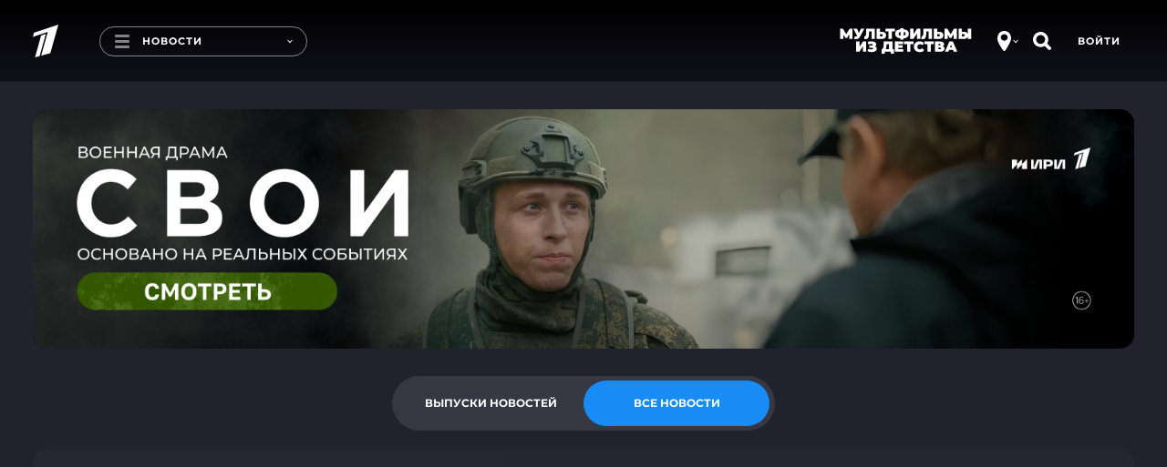

--- FILE ---
content_type: text/html; charset=utf-8
request_url: https://www.1tv.ru/news/2023-06-02/454302-utrom_boeviki_otkryli_ogon_po_bryanskoy_oblasti
body_size: 17651
content:
<!DOCTYPE html><html lang="ru"><head><meta charSet="utf-8"/><title>Новости. Первый канал</title><meta content="Смотрите самые важные и актуальные политические, экономические и социальные новости к этому часу." name="description"/><meta content="Новости. Первый канал" property="og:title"/><meta content="Смотрите самые важные и актуальные политические, экономические и социальные новости к этому часу." name="og:description"/><meta content="https://www.1tv.ru/news/2023-06-02/454302-utrom_boeviki_otkryli_ogon_po_bryanskoy_oblasti" property="og:url"/><meta property="og:locale" content="ru_RU"/><meta property="og:site_name" content="Первый канал"/><meta content="/resources/images/social-stub-image.jpg" property="og:image"/><meta content="website" property="og:type"/><meta content="первый канал, новости, шоу, сериалы, видео" name="keywords"/><meta content="summary_large_image" name="twitter:card"/><meta content="@channelone_rus" name="twitter:site"/><meta content="@channelone_rus" name="twitter:creator"/><meta content="/resources/images/social-stub-image.jpg" name="twitter:image"/><meta content="Смотрите самые важные и актуальные политические, экономические и социальные новости к этому часу." name="twitter:description"/><meta content="width=device-width, initial-scale=1, maximum-scale=1" name="viewport"/><meta name="next-head-count" content="17"/><link type="image/x-icon" href="/favicons/favicon.ico" rel="shortcut icon"/><link href="/favicons/16x16.png" rel="icon" sizes="16x16" type="image/png"/><link href="/favicons/32x32.png" rel="icon" sizes="32x32" type="image/png"/><link href="/favicons/96x96.png" rel="icon" sizes="96x96" type="image/png"/><link href="/favicons/192x192.png" rel="icon" sizes="192x192" type="image/png"/><link href="/favicons/apple-touch-icon-57x57.png" rel="apple-touch-icon" sizes="57x57"/><link href="/favicons/apple-touch-icon-60x60.png" rel="apple-touch-icon" sizes="60x60"/><link href="/favicons/apple-touch-icon-72x72.png" rel="apple-touch-icon" sizes="72x72"/><link href="/favicons/apple-touch-icon-76x76.png" rel="apple-touch-icon" sizes="76x76"/><link href="/favicons/apple-touch-icon-114x114.png" rel="apple-touch-icon" sizes="114x114"/><link href="/favicons/apple-touch-icon-120x120.png" rel="apple-touch-icon" sizes="120x120"/><link href="/favicons/apple-touch-icon-144x144.png" rel="apple-touch-icon" sizes="144x144"/><link href="/favicons/apple-touch-icon-152x152.png" rel="apple-touch-icon" sizes="152x152"/><link href="/favicons/apple-touch-icon-180x180.png" rel="apple-touch-icon" sizes="180x180"/><link color="#0757a8" href="/favicons/safari-pinned-tab.svg" rel="mask-icon"/><meta content="#da532c" name="msapplication-TileColor"/><meta name="msapplication-TileImage" content="/favicons/mstile-144x144.png"/><meta name="msapplication-square70x70logo" content="/favicons/mstile-70x70.png"/><meta name="msapplication-square150x150logo" content="/favicons/mstile-150x150.png"/><meta name="msapplication-wide310x150logo" content="/favicons/mstile-310x310.png"/><meta name="msapplication-square310x310logo" content="/favicons/mstile-310x150.png"/><meta content="#ffffff" name="theme-color"/><link href="/favicons/manifest.json" rel="manifest"/><script>window.yaContextCb = window.yaContextCb || []</script><script src="https://yandex.ru/ads/system/context.js" async=""></script><script>!function(e,t,n,a,c){e.ym=e.ym||function(){(e.ym.a=e.ym.a||[]).push(arguments)},e.ym.l=+new Date,a=t.createElement(n),c=t.getElementsByTagName(n)[0],a.async=1,a.src="https://mc.yandex.ru/metrika/tag.js",c.parentNode.insertBefore(a,c)}(window,document,"script"),window.ym=ym,ym(3913696,"init",{id:3913696,defer:!0,clickmap:!0,trackLinks:!0,accurateTrackBounce:!0,webvisor:!0}),ym(95575819,"init",{id:95575819,defer:!0,clickmap:!0,trackLinks:!0,accurateTrackBounce:!0,webvisor:!0});</script><meta content="5a19a8b684384477" name="yandex-verification"/><meta content="bdqON8tEEVtdbYOQrtK7JrO1tMkPyIn_nHDL8MQRi8s" name="google-site-verification"/><meta name="smartbanner:enabled-platforms" content="none"/><meta name="csrf-param" content="authenticity_token"/><meta name="csrf-token" content="IrVWJDu+gS18H/fDL9XYxyERYiIsTFsVn4i6WSN8qg+Ai5HY4maNutvTolqTjZ/OjB9dElQS5pKu6P+fFtZUdQ=="/><meta name="format-detection" content="telephone=no"/><link rel="stylesheet" href="https://cdn.direct.i-dgtl.ru/VerifyWidget.css"/><link data-next-font="" rel="preconnect" href="/" crossorigin="anonymous"/><link rel="preload" href="https://static.1tv.ru/_next/static/css/a0b2e0a741d20a8c.css" as="style"/><link rel="stylesheet" href="https://static.1tv.ru/_next/static/css/a0b2e0a741d20a8c.css" data-n-g=""/><link rel="preload" href="https://static.1tv.ru/_next/static/css/4eb7c651f10cd7bc.css" as="style"/><link rel="stylesheet" href="https://static.1tv.ru/_next/static/css/4eb7c651f10cd7bc.css" data-n-p=""/><link rel="preload" href="https://static.1tv.ru/_next/static/css/27971fded0a07ac2.css" as="style"/><link rel="stylesheet" href="https://static.1tv.ru/_next/static/css/27971fded0a07ac2.css" data-n-p=""/><link rel="preload" href="https://static.1tv.ru/_next/static/css/143e010a756e733a.css" as="style"/><link rel="stylesheet" href="https://static.1tv.ru/_next/static/css/143e010a756e733a.css" data-n-p=""/><noscript data-n-css=""></noscript><script defer="" nomodule="" src="https://static.1tv.ru/_next/static/chunks/polyfills-78c92fac7aa8fdd8.js"></script><script src="https://static.1tv.ru/_next/static/chunks/webpack-31ca050b3c400998.js" defer=""></script><script src="https://static.1tv.ru/_next/static/chunks/framework-0e8d27528ba61906.js" defer=""></script><script src="https://static.1tv.ru/_next/static/chunks/main-65bb9181fd20bed7.js" defer=""></script><script src="https://static.1tv.ru/_next/static/chunks/pages/_app-b6742fe7ed2b2680.js" defer=""></script><script src="https://static.1tv.ru/_next/static/chunks/2852872c-fe35ba375b89b572.js" defer=""></script><script src="https://static.1tv.ru/_next/static/chunks/5499-b3295608cef841bc.js" defer=""></script><script src="https://static.1tv.ru/_next/static/chunks/6658-f5c38091bea49acb.js" defer=""></script><script src="https://static.1tv.ru/_next/static/chunks/1204-14f242f4ef9c2d89.js" defer=""></script><script src="https://static.1tv.ru/_next/static/chunks/2122-b86707dafa06a857.js" defer=""></script><script src="https://static.1tv.ru/_next/static/chunks/2426-3d1a5433f1e4cf82.js" defer=""></script><script src="https://static.1tv.ru/_next/static/chunks/4400-3a2a2660f8bdcc92.js" defer=""></script><script src="https://static.1tv.ru/_next/static/chunks/9475-1e80b118864ab2e3.js" defer=""></script><script src="https://static.1tv.ru/_next/static/chunks/1959-c57131b86b1b5506.js" defer=""></script><script src="https://static.1tv.ru/_next/static/chunks/1399-3f2f503cd41d5f00.js" defer=""></script><script src="https://static.1tv.ru/_next/static/chunks/pages/news/%5Bslug%5D/%5Bsub%5D-d90b27982ee86f5c.js" defer=""></script><script src="https://static.1tv.ru/_next/static/37ZndTqV7ROvzGMDfOfG1/_buildManifest.js" defer=""></script><script src="https://static.1tv.ru/_next/static/37ZndTqV7ROvzGMDfOfG1/_ssgManifest.js" defer=""></script></head><body><script src="https://static.1tv.ru/resources/javascript/libs/browserUpdater.js" class="" charSet="utf-8"></script><script>var yaBrowserUpdater=new ya.browserUpdater.init({lang:"ru",browsers:{ie:"103"},theme:"red"});</script><div id="__next"><div class="" data-theme="main"><header data-fill-gip-scroll-lock="true" class="Header_header__6Olmd"><div class="Fade_fadeWrapper__kXJ9h"><div class="Fade_fade__5YOBo"></div></div><div class="container"><div class="row"><div class="col-md-12"><div class="Header_mainHeader__fjTVV"><div class="Header_leftBlock__sl1Dy"><a class="Header_logo__F3FRw" href="/"><svg width="28" height="38" viewBox="0 0 28 36" fill="none" xmlns="http://www.w3.org/2000/svg"><path d="M0 13.57l1.307-4.616L28 0l-8.773 31.385-10.08 2.769 7.28-26.123L0 13.569zM2.427 36l6.626-24 5.227-1.754-6.813 24.37L2.427 36z" fill="#fff"></path></svg></a><a tabindex="0" class="MenuButton_menuButton__WzLYa"><div class="MenuButton_burger__z06ck"></div><div class="MenuButton_pageTitle__6iX29">Новости</div><div class="MenuButton_activeSubText__8YunX">Смотрите на Первом</div><span style="right:15px" class="dropdown-arrow DropdownArrow_DropdownArrow__L4u1N DropdownArrow_hideOnMobile__nCaqX"></span></a></div><div class="Header_rightBlock__qoTbd"><div class="Header_geoAndSearchBlock__RSssC"><div class="GeoButton_geoIconWrapper__0zzvN"><div class="CircleIcon_circleIcon__KM_cC GeoButton_geoIcon__tP_Xs"><svg width="15" height="22" viewBox="0 0 15 22" fill="none" xmlns="http://www.w3.org/2000/svg"><path fill-rule="evenodd" clip-rule="evenodd" d="M6.231 21.36c.289.407.756.64 1.254.64.527 0 1.017-.26 1.303-.703C10.296 18.962 15 11.447 15 8.556 15 4 12.5 0 7.5 0S0 4 0 8.556c0 3.73 4.717 10.672 6.231 12.804zM11.25 7.121c0 1.99-1.679 3.602-3.75 3.602-2.071 0-3.75-1.612-3.75-3.602 0-1.99 1.679-3.603 3.75-3.603 2.071 0 3.75 1.613 3.75 3.603z" fill="#fff"></path></svg></div><span style="right:9px" class="dropdown-arrow DropdownArrow_DropdownArrow__L4u1N"></span></div><div><div class="CircleIcon_circleIcon__KM_cC"><svg width="21" height="20" viewBox="0 0 21 20" fill="none" xmlns="http://www.w3.org/2000/svg"><path d="M15.8 12.3c.6-1.2 1-2.5 1-3.9C16.7 3.8 13 0 8.4 0 3.7 0 0 3.8 0 8.4c0 4.6 3.8 8.3 8.4 8.3 1.4 0 2.7-.3 3.9-1h.8s2.8 2.8 4 3.9c.5.5 1.3.4 1.7 0l1-1c.4-.4.4-1.2-.1-1.6-1.1-1.1-4-3.9-4-3.9l.1-.8zm-7.4 1c-2.7 0-4.9-2.2-4.9-4.9s2.2-4.9 4.9-4.9 4.9 2.2 4.9 4.9-2.2 4.9-4.9 4.9z" fill="#fff"></path></svg></div></div></div></div></div><div class="SubHeader_subHeader__wXpeX" data-selector="sub-header"><div class="SubHeader_links__KpLIq"><a class="MenuItem_menuItem__vWefW MenuItem_notReady__F5QgS MenuItem_menuItemLive__Cwitj" href="/live">Эфир</a><a class="MenuItem_menuItem__vWefW MenuItem_notReady__F5QgS MenuItem_active__Fr_y8" href="/news/issue">Новости</a><a class="MenuItem_menuItem__vWefW MenuItem_notReady__F5QgS" href="/shows">Шоу</a><a class="MenuItem_menuItem__vWefW MenuItem_notReady__F5QgS" href="/podcasts">Подкасты</a><a class="MenuItem_menuItem__vWefW MenuItem_notReady__F5QgS" href="/movies">Фильмы и сериалы</a><a class="MenuItem_menuItem__vWefW MenuItem_notReady__F5QgS" href="/sport">Спорт</a><a class="MenuItem_menuItem__vWefW MenuItem_notReady__F5QgS" href="/schedule/week">Телепрограмма</a></div><div class="CloseButton_closeButton__b2H9c SubHeader_closeButton__BAiz9 CloseButton_hideOnMobile__jUxii"></div></div></div></div></div></header><main class="CommonLayout_main__BAE3C"><div class="container indented-block"><div class="Branding_container__GgrfP Branding_loading___NIV6"></div></div><section class="container NewsToggle_container__H0XsJ"><div class="row"><div class="col-md-12"><div class="flex flex-justify-center"><div class="Tabs_container__oHDBb NewsToggle_toggle__kmDrO"><ul class="Tabs_tabs__e02CJ"><li class="Tabs_tab__r9lxu">Выпуски новостей</li><li class="Tabs_tab__r9lxu Tabs_selected__zFSoL">Все новости</li></ul></div></div></div></div></section><div class="container"><section class="row indented-block flex-justify-center hide-on-desktop"><div class="col-xs-12"><div class="MobileRubrics_selects__tamfX"><div class="Skeleton_skeleton__2v_Th MobileRubrics_loading__udW0l"></div><div class="Skeleton_skeleton__2v_Th MobileRubrics_loading__udW0l"></div></div></div></section><div class="row"><div class="col-md-12 col-xlg-9"><div class="Heading_wrapper__iZkcJ"><div class="Skeleton_skeleton__2v_Th Heading_title__876FS h1"> </div></div><div class="Skeleton_skeleton__2v_Th col-md-4 PlayerBlockHeading_date__5Man1"> </div></div></div><div class="row"><div class="col-xs-12 col-xlg-9"><div class="Skeleton_skeleton__2v_Th NewsPlayerBlock_player__i00Jq"></div><div class="Skeleton_skeleton__2v_Th NewsPlayerBlock_description__SDlhX"><br/><br/><br/><br/></div><div class="pb-30"><div class="Heading_wrapper__iZkcJ"><div class="Skeleton_skeleton__2v_Th Heading_title__876FS h1"> </div></div><div class="row"><div class="col-xs-12 col-sm-4 col-lg-3 NewsPlayerBlock_item__BcVlv"><div class="Skeleton_skeleton__2v_Th"></div></div><div class="col-xs-12 col-sm-4 col-lg-3 NewsPlayerBlock_item__BcVlv"><div class="Skeleton_skeleton__2v_Th"></div></div><div class="col-xs-12 col-sm-4 col-lg-3 NewsPlayerBlock_item__BcVlv"><div class="Skeleton_skeleton__2v_Th"></div></div><div class="col-xs-12 col-sm-4 col-lg-3 NewsPlayerBlock_item__BcVlv"><div class="Skeleton_skeleton__2v_Th"></div></div><div class="col-xs-12 col-sm-4 col-lg-3 NewsPlayerBlock_item__BcVlv"><div class="Skeleton_skeleton__2v_Th"></div></div><div class="col-xs-12 col-sm-4 col-lg-3 NewsPlayerBlock_item__BcVlv"><div class="Skeleton_skeleton__2v_Th"></div></div><div class="col-xs-12 col-sm-4 col-lg-3 NewsPlayerBlock_item__BcVlv"><div class="Skeleton_skeleton__2v_Th"></div></div><div class="col-xs-12 col-sm-4 col-lg-3 NewsPlayerBlock_item__BcVlv"><div class="Skeleton_skeleton__2v_Th"></div></div><div class="col-xs-12 col-sm-4 col-lg-3 NewsPlayerBlock_item__BcVlv"><div class="Skeleton_skeleton__2v_Th"></div></div><div class="col-xs-12 col-sm-4 col-lg-3 NewsPlayerBlock_item__BcVlv"><div class="Skeleton_skeleton__2v_Th"></div></div><div class="col-xs-12 col-sm-4 col-lg-3 NewsPlayerBlock_item__BcVlv"><div class="Skeleton_skeleton__2v_Th"></div></div><div class="col-xs-12 col-sm-4 col-lg-3 NewsPlayerBlock_item__BcVlv"><div class="Skeleton_skeleton__2v_Th"></div></div></div></div><div class="pb-30"><div class="Heading_wrapper__iZkcJ"><div class="Skeleton_skeleton__2v_Th Heading_title__876FS h1"> </div></div><div class="row"><div class="col-sm-6 col-lg-4 NewsPlayerBlock_fragment__jTxCd"><div class="Skeleton_skeleton__2v_Th"></div></div><div class="col-sm-6 col-lg-4 NewsPlayerBlock_fragment__jTxCd"><div class="Skeleton_skeleton__2v_Th"></div></div><div class="col-sm-6 col-lg-4 NewsPlayerBlock_fragment__jTxCd"><div class="Skeleton_skeleton__2v_Th"></div></div></div></div><div class="row pt-sm-30"><div class="col-md-4 col-xlg-4"></div><div class="col-md-8 col-xlg-8"><ul class="NewsList_cards__BuoxJ"><div class="Skeleton_skeleton__2v_Th NewsList_loading__kbJ80"></div><div class="Skeleton_skeleton__2v_Th NewsList_loading__kbJ80"></div><div class="Skeleton_skeleton__2v_Th NewsList_loading__kbJ80"></div><div class="Skeleton_skeleton__2v_Th NewsList_loading__kbJ80"></div><div class="Skeleton_skeleton__2v_Th NewsList_loading__kbJ80"></div><div class="Skeleton_skeleton__2v_Th NewsList_loading__kbJ80"></div><div class="Skeleton_skeleton__2v_Th NewsList_loading__kbJ80"></div><div class="Skeleton_skeleton__2v_Th NewsList_loading__kbJ80"></div><div class="Skeleton_skeleton__2v_Th NewsList_loading__kbJ80"></div><div class="Skeleton_skeleton__2v_Th NewsList_loading__kbJ80"></div></ul></div></div></div><div class="col-xlg-3 show-on-extra-wide-desktop"><div class="StickyTower_wrapper__8LNwc"><div class="StickyTower_sticky__N1tFE"></div></div></div></div></div><div class="container"></div><div id="modal-root"></div></main><div class="Footer_wrapper__6jKYn Footer_opened__ZauVv"><div class="Footer_toggle__4VIaO"><div class="Footer_toggleInner__8j2p_"><button type="submit" href="" class="button CircleButton_button__E1tT0 CircleButton_grey__iENxr CircleButton_large__NSg51 Footer_toggleButton___P1v7"><svg width="10" height="15" viewBox="0 0 10 15" fill="none" xmlns="http://www.w3.org/2000/svg"><path fill-rule="evenodd" clip-rule="evenodd" d="M0 7.517c0-.383.51-.766.51-.766L8.154.238s.815-.536 1.529 0c.713.537 0 1.15 0 1.15L2.548 7.517l7.135 6.13s.713.612 0 1.149c-.612.46-1.529 0-1.529 0L.51 8.283S0 7.9 0 7.517z" fill="#fff"></path></svg></button></div><a class="Footer_toggleHint__09xBH">Свернуть</a></div><footer class="Footer_footer__KZkA0"><div class="container"><div class="row"><div class="col-md-8 col-lg-8"><div class="row Footer_menu__DeeMy"><div class="col-md-12"><div class="Footer_columns__uCGr0"></div></div></div></div><div class="col-md-4 col-lg-4"><div class="row Footer_external__CRV0w"><div class="col-xs-6 col-sm-3 col-md-6"><a rel="noopener noreferrer" target="_blank" href="https://kino.1tv.ru/"><span class="Footer_kino1tv__SUGqf"><svg width="115" height="45" viewBox="0 0 115 45" fill="none" xmlns="http://www.w3.org/2000/svg"><path d="M52.835 35.42h-1.743v1.497s-.358 7.951 7.431 7.951h29.723s7.431-.413 7.431-7.486v-2.014h-1.691l.051 1.962s-.359 5.783-5.79 5.783c-5.177 0-30.185-.052-30.185-.052s-5.176-.568-5.176-6.196V35.42h-.051zM93.883 11.462h1.742v-4.13S95.42 0 88.195 0H57.855s-6.764.826-6.764 7.486v3.976h1.742V6.299s1.179-4.544 5.484-4.544h30.338s5.175.362 5.175 5.731c.052 3.098.052 3.976.052 3.976z" fill="#fff"></path><path d="M63.598 13.994l23.01-7.9-7.533 27.675-8.712 2.478 6.252-22.976-14.144 4.854 1.127-4.13z" fill="#fff"></path><path d="M70.312 16.674l4.408-1.549-5.843 21.53-4.355 1.24 5.79-21.221zM0 13.89h2.614v9.396l7.02-9.396h3.178l-6.15 8.054L13.12 32.58H9.942l-5.074-8.416-2.306 2.995v5.421H0V13.89zM14.352 13.89h2.562v13.63l7.482-13.63h2.46v18.69h-2.563V19.001L16.811 32.58h-2.46V13.89zM29.516 13.89h2.614v7.744h7.072V13.89h2.613v18.69h-2.613v-7.848h-7.124v7.848h-2.613V13.89h.051zM43.715 23.236c0-5.266 3.228-9.655 7.79-9.655 4.56 0 7.738 4.337 7.738 9.655 0 5.266-3.229 9.655-7.79 9.655-4.56 0-7.738-4.337-7.738-9.655zm12.76 0c0-3.614-2.1-6.66-5.022-6.66-2.921 0-5.022 2.943-5.022 6.66 0 3.614 2.101 6.66 5.022 6.66 2.972 0 5.022-2.943 5.022-6.66zM93.523 16.936H88.81V13.89h12.043v3.046h-4.715V32.58h-2.614V16.936zM102.439 13.89h6.663c1.691 0 3.023.568 3.894 1.652.666.826.974 1.859.974 3.15 0 2.22-1.025 3.459-2.101 4.181 1.742.723 2.921 2.014 2.921 4.595 0 3.357-2.204 5.112-5.483 5.112h-6.868V13.89zm6.15 7.9c1.691 0 2.819-.827 2.819-2.582 0-1.446-.923-2.375-2.614-2.375h-3.741v4.956h3.536zm.718 7.899c1.793 0 2.869-.878 2.869-2.634 0-1.548-.973-2.53-3.074-2.53h-4.151v5.112h4.356v.052z" fill="#fff"></path></svg></span>Онлайн-кинотеатр</a></div><div class="col-xs-6 col-sm-3 col-md-6"><a rel="noopener noreferrer" target="_blank" href="https://www.1tv.com/"><span><svg width="49" height="30" viewBox="0 0 49 30" fill="none" xmlns="http://www.w3.org/2000/svg"><path d="M46.773 14.504l.4.299.596-.8h-.996v.5zm-3.163-.16l-.159-.473-.676.227.444.558.391-.311zm-17.71 1.91v-.5h-.41l-.08.402.49.098zm.475.159l.354-.353-.146-.147h-.208v.5zm.948 1.113l.063-.496-.031-.004h-.032v.5zm2.847 1.59l.224-.446-.041-.021-.045-.013-.138.48zm0 .796l.4.299.027-.036.02-.04-.447-.223zm.632 3.022l-.354.352.02.02.02.017.314-.39zm.949 2.226h.5v-.04l-.007-.041-.493.081zm.632 3.5l-.217.45 1.2.58-.523-1.226-.46.196zm1.107.318l-.448.222.093.186.196.066.16-.474zm0-.955l.448.223-.448-.223zm2.056-3.499l-.355-.352-.029.03-.024.033.408.29zm.949-2.226l-.43-.257-.01.017-.008.017.448.223zm-.317-1.432l.122-.485-.122.485zm-2.846-1.909l.225-.446-.225.446zm-2.688-.318l.225.447.017-.009.016-.01-.258-.428zm-1.423-1.908l.485.12.154-.62h-.64v.5zm-1.107.318l-.355.352.058.058.072.037.225-.447zm-.158-.954l-.448-.223-.052.105v.117h.5zm.632-.637l-.122-.485-.053.014-.05.025.225.446zm1.582.636l-.465.185.507 1.276.432-1.303-.474-.157zm2.371-2.863l.279.416.027-.018.025-.022-.33-.375zm2.056-.636l-.225.447.106.053h.12v-.5zm.474-.318l-.49-.097-.01.048v.05h.5zm-.948-1.908h-.5v.39l.378.095.122-.485zm.158-.16v.5h.081l.078-.025-.16-.474zm.949-.954h-.5v.08l.025.077.475-.157zm-2.214-.795l-.225-.447.225.447zm-2.372.636l-.295-.403-1.235.903h1.53v-.5zm7.432-1.909l.082.494-.082-.994v.5zm-2.53.796l-.225-.447-1.366.687 1.508.253.083-.493zm.79 1.431l.448.223.01-.019.007-.019-.465-.185zm1.107.636l-.416-.276-.018.026-.013.028.447.223zm1.423-.795l-.121-.485-.02.005-.018.006.16.474zm1.582-1.113l.4.299.1-.133v-.166h-.5zm.316-.318l.159-.474-.295-.1-.219.221.355.353zm2.846 1.59v.5h1.643L43.89 9l-.279.415zm-.316.16v-.5h-.208l-.147.147.355.352zm-.316 1.113l.447-.223-.02-.04-.027-.036-.4.299zm-.159.636l.225.447.073-.037.057-.058-.355-.352zm-1.265-.636v-.5h-.31l-.137.277.447.223zm-.632.954h-.5v.5h.5v-.5zm.79 1.113l.083.494.576-.097-.184-.554-.474.157zm-.79 1.432l.448-.223-.009-.017-.01-.016-.429.256zm-.316.636l-.355-.352-.035.035-.027.04.417.277zm.79 4.772l-.055-.497h-.007l.062.497zm1.898 1.113h.5v-.09l-.032-.085-.468.175zm.158.477h-.5v.118l.052.105.448-.223zm.158.954l-.448-.222-.011.023-.01.025.47.175zm.633 3.182l-.448.222.448-.222zm.474.636l.367.339.325-.352-.337-.34-.355.353zM22.03 4.71l.484.129.243-.912-.891.31.164.473zM7.091 9.923l-.165-.472-.25.087-.068.255.483.13zm-.74 2.738l-.482-.13-.248.917.896-.315-.165-.472zm9.19-3.233l.483.129.243-.914-.892.314.166.471zM11.492 24.67l-.483-.128-.227.857.85-.249-.14-.48zm5.655-1.65l.14.48.271-.078.073-.272-.483-.13zm-2.825-12.304l.483.13.245-.911-.891.308.163.473zm-2.86.99l-.163-.473-.251.087-.069.256.483.13zM7.703 25.758l-.483-.13-.23.862.855-.253-.142-.48zm2.795-.825l.142.48.269-.08.072-.27-.482-.13zm17.1 5.02a.5.5 0 100-1v1zm17.435-15.426c.197 0 .381.072.672.198.263.113.632.279 1.068.279v-1c-.198 0-.381-.072-.672-.198-.263-.113-.632-.28-1.068-.28v1zm1.339-.322c-.023.031-.117.11-.342.174-.211.06-.48.091-.764.082a2.695 2.695 0 01-.795-.138c-.238-.084-.39-.19-.47-.29l-.782.623c.237.298.579.49.92.61a3.69 3.69 0 001.096.195c.368.011.742-.027 1.07-.121.313-.09.654-.25.868-.537l-.801-.598zm-2.603.614c.513-.172.734-.292 1.264-.292v-1c-.735 0-1.146.198-1.582.344l.318.948zm-17.527 3.502c0-.635.001-1.228.149-1.97l-.981-.195c-.169.848-.168 1.528-.168 2.165h1zm-.342-1.568c-.042 0-.066-.01-.058-.007.01.004.027.012.07.034.036.017.1.05.168.076.07.026.173.057.295.057v-1c.043 0 .066.01.058.007a.897.897 0 01-.07-.034c-.036-.017-.1-.05-.168-.075a.834.834 0 00-.295-.057v1zm.475-.34l-.355.352-.001-.001-.001-.001-.002-.002-.001-.001.004.004a.28.28 0 01.018.024c.007.01.008.014.007.01a.187.187 0 01-.011-.067h1a.912.912 0 00-.163-.495 1.272 1.272 0 00-.133-.168l-.004-.005-.002-.001-.001-.001-.355.352zm-.342.318c0 .414.207.741.446.952.23.201.54.343.844.343v-1c.001 0-.022-.001-.063-.018a.447.447 0 01-.12-.076c-.078-.068-.107-.139-.107-.201h-1zm1.228 1.291c.484.06.825.298 1.23.627.383.313.866.754 1.54.948l.277-.961c-.433-.124-.74-.399-1.186-.762-.426-.347-.955-.746-1.736-.844l-.125.992zm2.684 1.541c.001 0-.041-.022-.071-.085-.028-.058-.02-.1-.021-.094a.481.481 0 01-.034.1 3.619 3.619 0 01-.097.205l.895.445c.067-.134.192-.373.226-.61a.828.828 0 00-.066-.476.82.82 0 00-.383-.378l-.449.893zm-.176.05c-.567.76-.645 1.49-.406 2.157.22.614.692 1.121 1.085 1.516l.709-.705c-.398-.4-.716-.767-.853-1.148-.117-.327-.116-.71.267-1.222l-.802-.598zm.72 3.71c.611.492.6.9.769 1.92l.986-.164c-.147-.89-.158-1.754-1.128-2.535l-.627.78zm.762 1.837c0 1.154.163 2.5.672 3.696l.92-.392c-.439-1.03-.592-2.23-.592-3.303h-1zm1.35 3.05c-3.797-1.834-6.359-5.485-6.359-9.889h-1c0 4.822 2.814 8.805 6.924 10.789l.435-.9zm4.21.745c-1.07 0-2.279-.155-3.162-.451l-.318.948c1.014.34 2.336.503 3.48.503v-1zm-2.873-.2a.521.521 0 010-.509l-.896-.445a1.518 1.518 0 000 1.4l.896-.446zm0-.509c.625-1.257 1.244-2.346 2.015-3.432l-.815-.58c-.81 1.141-1.455 2.279-2.096 3.567l.896.445zm1.962-3.37c.289-.29.778-.75.778-1.465h-1c0 .239-.142.415-.487.76l.71.706zm.778-1.465c0-.206.12-.601.264-.89l-.895-.446c-.172.346-.369.905-.369 1.336h1zm.246-.857c.258-.433.42-.898.313-1.331-.12-.485-.52-.737-.937-.842l-.244.97c.109.027.163.06.187.08.018.014.02.022.023.033.011.043.015.215-.2.577l.858.513zM36.3 20.38c-.514-.13-.915-.422-1.335-.787-.394-.342-.86-.808-1.408-1.083l-.45.893c.401.202.725.53 1.202.945.449.39.997.813 1.747 1.002l.244-.97zm-2.743-1.87c-.487-.245-1.014-.47-1.542-.563-.538-.094-1.104-.054-1.63.263l.517.856c.265-.16.57-.199.94-.134.382.067.804.239 1.265.471l.45-.893zm-3.138-.318a1.5 1.5 0 01-.19.082.6.6 0 01-.073.02l-.026.003c.001 0 .02 0 .05.01.03.01.07.032.107.068.077.077.066.147.066.104h-1c0 .196.05.425.225.601a.765.765 0 00.552.217c.286 0 .577-.13.739-.212l-.45-.893zm-.066.287a1.51 1.51 0 00-.173-.675c-.087-.175-.202-.346-.28-.469-.191-.297-.215-.4-.194-.485l-.97-.24c-.138.551.155 1.005.32 1.264.1.155.172.262.229.375a.527.527 0 01.068.23h1zm-1.132-2.25c-.166 0-.515-.008-.83.307l.71.705c.01-.01.013-.01.01-.009l-.005.002a1.48 1.48 0 01.115-.005v-1zm-.83.307a2.916 2.916 0 01-.084.082c-.018.015-.018.012-.004.006a.148.148 0 01.061-.01c.016.001.01.005-.025-.013l-.45.893c.26.131.53.16.787.057.212-.085.362-.247.425-.31l-.71-.705zm.078.16a.175.175 0 01-.045-.061.183.183 0 01-.008-.064c0-.044.006-.092.016-.177.01-.075.024-.185.024-.3h-1c0 .043-.005.091-.016.176-.01.075-.024.185-.024.3 0 .266.075.56.343.83l.71-.705zm-.065-.38a.915.915 0 01.163-.248c.05-.049.118-.1.246-.164l-.45-.893a1.882 1.882 0 00-.505.352c-.148.15-.256.319-.35.508l.896.445zm.306-.374c.294-.074.503-.086.65-.044.107.03.236.105.345.38l.93-.37c-.208-.52-.553-.843-1-.971-.407-.117-.83-.05-1.169.035l.244.97zm1.934.309c.423-1.276 1.262-1.992 2.176-2.605l-.557-.83c-.984.659-2.042 1.533-2.568 3.12l.95.315zm1.898-3.02l.33.375.003-.003a1.36 1.36 0 00.05-.043 36.098 36.098 0 01.588-.501c.166-.138.33-.27.46-.366.066-.05.115-.083.146-.102.016-.01.019-.01.01-.006a.436.436 0 01-.165.032v-1c-.124 0-.222.046-.248.057-.044.02-.086.044-.119.065a3.124 3.124 0 00-.22.15c-.151.113-.332.259-.502.4a30.943 30.943 0 00-.649.553l-.01.01-.004.002v.001l.33.376zm1.423-.614c-.128 0-.198-.062-.184-.051.01.007.029.025.086.083.093.093.265.27.505.392l.45-.893a1.012 1.012 0 01-.246-.204c-.042-.043-.112-.114-.185-.171a.7.7 0 00-.426-.156v1zm.632.477c.073 0 .165 0 .25-.006a.899.899 0 00.33-.087.683.683 0 00.322-.339.948.948 0 00.072-.386h-1c0 .046-.006.027.014-.018a.307.307 0 01.19-.168l-.012.001c-.034.003-.08.003-.166.003v1zm.965-.72a2.413 2.413 0 00-.22-1.513c-.215-.43-.587-.85-1.097-.978l-.244.97c.122.03.303.168.445.453.136.274.19.6.135.873l.98.195zm-.94-2.006a.36.36 0 01-.196.307.305.305 0 01-.13.033h-.008-.003-.002-.001l-.001-.5v-.5h-.001-.001-.002a.728.728 0 00-.104.01.693.693 0 00-.196.064.64.64 0 00-.354.586h1zm-.182.315c.256-.086.6-.228.866-.443.267-.215.574-.613.398-1.143l-.949.314v-.014c0-.01.003-.018.003-.019l-.003.006a.45.45 0 01-.076.077c-.129.104-.339.2-.557.273l.318.949zm1.29-1.429c0-.51-.265-.894-.617-1.13-.338-.227-.758-.324-1.148-.324v1c.241 0 .454.062.59.154.123.081.175.175.175.3h1zm-1.765-1.454c-.304 0-.737-.007-1.174.212l.45.894c.195-.099.395-.106.724-.106v-1zm-1.174.212c-.604.304-1.312.583-2.147.583v1c1.063 0 1.936-.357 2.596-.69l-.449-.893zM30.94 9.5c1.642-1.202 3.749-1.813 5.872-1.813v-1c-2.305 0-4.626.662-6.462 2.006l.59.807zm5.872-1.813H38.076v-1h-.003-.003-.011-.003-.008-.003-.008-.008-.003-.008-.008-.003-.005-.003-.005-.003-.005-.003-.005-.003-.005-.003-.005-.003-.005-.008-.005-.003-.005-.005-.003-.005-.005-.003-.005-.005-.005-.003-.005-.005-.005-.005-.003-.005-.005-.005-.005-.005-.005-.005-.005-.003-.002-.005-.005-.005-.005-.005-.005-.005-.005-.005-.002-.003-.002-.005-.005-.005-.002-.005-.005-.005-.005-.002-.005-.005-.002-.005-.005-.005-.002-.005-.005-.002-.005-.005-.002-.005-.002-.005-.005-.002-.005-.002-.005-.005-.002-.005-.002-.005-.005-.002-.005-.002-.005-.002-.005-.002-.005-.002-.003-.002-.005-.002-.005-.002-.005-.002-.005-.002-.005-.002-.005-.002-.005-.002-.005-.002-.005-.002-.007-.005-.002-.002-.005-.002-.005-.002-.005-.002-.005-.002-.005-.002-.005-.002-.007-.005-.002-.002-.005-.002-.005-.002-.005-.002-.005-.002-.005-.002-.007-.002-.003-.002-.002-.005-.002-.005-.002-.005-.002-.005-.002-.005-.002-.005-.002-.007-.005-.002-.002-.005-.002-.005-.002-.005-.002-.003-.002-.002-.005-.007-.005-.002-.005-.002-.005-.002-.005-.002-.005-.002-.005-.002-.003-.002-.005-.002-.005-.002-.005-.002-.005-.005-.002-.005-.002-.005-.005-.002-.005-.005-.002-.005-.005-.002-.005-.005-.002-.005-.005-.005-.002-.005-.005-.002-.003-.002-.005-.005-.005-.002-.005-.003-.002-.005-.005-.005-.005-.002-.003-.002-.005-.003-.002-.005-.005-.003-.002-.005-.005-.003-.002-.005-.003-.002-.003-.005-.005-.005-.005-.005-.003-.005-.005-.005-.003-.005-.005-.005-.003-.005-.005-.003-.005-.005-.003-.005-.003-.005-.008-.005-.003-.005-.003-.005-.003-.008-.008-.008-.003-.005-.003-.008-.003-.008-.003-.008-.003-.008-.003-.005v1zm1.182-.993c-.994.167-1.99.5-2.672.842l.45.893c.584-.293 1.484-.597 2.387-.748l-.165-.987zm-2.53 1.782c.425.071.495.188.505.206.018.037.051.177-.096.547l.929.37c.17-.425.281-.921.062-1.362-.228-.458-.711-.66-1.234-.747l-.166.986zm.426.716c-.144.288-.15.6-.032.876.113.265.326.465.571.588l.45-.893c-.072-.036-.096-.075-.101-.087-.003-.006-.003-.008-.003-.01 0 0 0-.01.01-.03l-.895-.444zm.539 1.464c.207.104.472.188.75.148a.933.933 0 00.713-.531l-.895-.445c-.01.019-.012.014.003.003a.09.09 0 01.037-.017c.003 0-.008.002-.038-.005a.548.548 0 01-.12-.046l-.45.893zm1.432-.33c.087-.13.231-.24.446-.339.224-.104.454-.169.72-.258l-.319-.948c-.209.07-.532.164-.822.299-.299.139-.629.348-.858.694l.833.553zm1.128-.586c.758-.19 1.326-.583 1.86-1.3l-.801-.597c-.414.556-.795.8-1.302.927l.243.97zm1.96-1.598a.355.355 0 01-.062.191c-.038.053-.076.075-.061.065a1.18 1.18 0 01.033-.021l.068-.044c.055-.036.123-.087.192-.157l-.709-.705c-.032.033-.027.02-.141.096a.754.754 0 00-.204.195.658.658 0 00-.116.38h1zm-.343.156c.872.292 1.763.885 2.727 1.532l.557-.831c-.934-.626-1.941-1.306-2.966-1.65l-.318.949zm3.005.616a.675.675 0 00-.352.097c-.086.052-.148.117-.16.13-.027.027-.005.001.031-.02a.325.325 0 01.165-.048v1a.675.675 0 00.352-.096c.086-.052.147-.117.16-.13.027-.027.005-.002-.031.02a.326.326 0 01-.165.047v-1zm-.67.307c-.06.06-.117.102-.22.19a1.477 1.477 0 00-.306.336.89.89 0 00-.125.62c.034.22.144.426.288.618l.801-.597c-.093-.125-.102-.179-.102-.177a.111.111 0 01-.012.064.605.605 0 01.105-.103c.06-.05.181-.147.28-.246l-.71-.705zm-.41 1.688c.017.036.015.043.013.028 0-.007 0-.017.002-.028a.138.138 0 01.008-.03c.005-.013.008-.013-.007.005a2.95 2.95 0 01-.081.086l.71.705c.062-.063.223-.214.307-.426.102-.256.073-.524-.057-.785l-.895.445zm.065-.033c-.035.018-.041.014-.026.013a.136.136 0 01.062.01c.014.006.014.009-.004-.006a.642.642 0 01-.034-.03l-.051-.052-.71.705c.063.063.214.225.425.31.257.104.527.074.787-.056l-.45-.894zm-.053-.065c.013.014.012.02-.02-.036-.02-.038-.072-.133-.141-.22a.932.932 0 00-.338-.27c-.15-.069-.314-.098-.489-.098v1c.063 0 .077.01.066.005-.015-.007-.023-.017-.022-.015.01.012.018.026.055.092.028.05.087.154.18.247l.709-.705zm-1.435-.347a.404.404 0 01-.073.086 3.459 3.459 0 01-.09.087c-.035.033-.078.072-.12.115-.172.173-.402.453-.402.889h1c0-.041.007-.08.111-.184a3.79 3.79 0 01.093-.09c.035-.031.077-.07.117-.112.08-.08.184-.195.26-.346l-.896-.445zm-.185 1.677c.133 0 .163.027.154.02-.014-.009-.008-.016.008.028.02.056.034.13.055.267.019.117.044.29.099.456l.95-.315a1.927 1.927 0 01-.06-.295c-.019-.117-.044-.29-.103-.453a1.027 1.027 0 00-.387-.515c-.207-.14-.454-.193-.716-.193v1zm.708.12c-.511.086-1.024.28-1.279.72-.275.474-.13 1.005.142 1.461l.858-.512c-.202-.34-.137-.445-.135-.448.022-.037.142-.161.58-.234l-.166-.987zm-1.156 2.147c0 .001-.015-.034-.006-.09.008-.049.028-.072.023-.066a.596.596 0 01-.072.068l-.034.03-.04.033a1.63 1.63 0 00-.094.087l.71.705c.02-.021.041-.038.108-.095a1.51 1.51 0 00.205-.205.857.857 0 00.181-.4.843.843 0 00-.085-.512l-.896.445zm-.285.138c-.57.859-1.348 1.671-1.348 2.98h1c0-.918.486-1.378 1.181-2.428l-.833-.552zm-1.348 2.98c0 .668.235 1.346.68 1.844.457.51 1.13.821 1.938.72l-.125-.992a1.174 1.174 0 01-1.067-.394c-.266-.298-.426-.732-.426-1.178h-1zm2.61 2.565c.367-.041.605-.067.782-.07.174-.002.213.023.215.024 0 0 .008.004.024.024a.742.742 0 01.079.13c.073.146.152.354.274.683l.937-.35c-.114-.307-.214-.576-.318-.783-.107-.213-.25-.426-.49-.567-.235-.138-.493-.163-.733-.16-.239.003-.535.036-.88.075l.11.994zm1.343.616c0 .121.03.223.056.294.026.069.058.132.075.167a.9.9 0 01.034.072c.003.008-.007-.014-.007-.056h1a.842.842 0 00-.056-.294c-.026-.068-.058-.132-.075-.167a.842.842 0 01-.034-.071c-.003-.01.007.013.007.055h-1zm.21.7c.085.17.137.279.16.375.02.078.01.11-.002.134l.896.445c.146-.293.136-.58.077-.82-.055-.222-.162-.432-.235-.58l-.896.446zm.138.557c-.567 1.52.217 2.702.653 3.578l.895-.445c-.513-1.033-.993-1.76-.611-2.784l-.937-.35zm.653 3.578c.195.392.399.597.567.766l.71-.705a1.712 1.712 0 01-.382-.506l-.895.445zm.555.075c-1.967 2.13-4.524 3.338-7.54 3.338v1c3.31 0 6.13-1.336 8.274-3.66l-.734-.678zM21.867 4.239L6.926 9.45l.33.944 14.94-5.212-.33-.944zM6.607 9.793L5.87 12.53l.965.26.74-2.738-.966-.26zm-.09 3.34l9.19-3.233-.332-.943-9.19 3.233.333.943zm8.54-3.833L11.01 24.541l.967.257 4.048-15.241-.966-.257zm-3.425 15.85l5.656-1.65-.28-.96-5.655 1.65.28.96zm5.999-2.001l4.884-18.31-.967-.257-4.884 18.309.967.258zm-3.472-12.907l-2.86.99.327.945 2.86-.99-.327-.945zm-3.18 1.333L7.22 25.63l.966.258 3.76-14.053-.967-.259zM7.845 26.237l2.795-.824-.283-.96-2.795.825.283.96zm3.136-1.174l3.824-14.218-.966-.26-3.823 14.218.965.26zm-9.481.39V5h-1v20.453h1zM5 1.5h20.453v-1H5v1zm22.597 27.453H5v1h22.597v-1zM28.953 5v1.567h1V5h-1zm-3.5-3.5a3.5 3.5 0 013.5 3.5h1a4.5 4.5 0 00-4.5-4.5v1zM1.5 5A3.5 3.5 0 015 1.5v-1A4.5 4.5 0 00.5 5h1zm-1 20.453a4.5 4.5 0 004.5 4.5v-1a3.5 3.5 0 01-3.5-3.5h-1zm47.01-7.132c0 5.873-4.761 10.634-10.634 10.634v1c6.425 0 11.634-5.209 11.634-11.634h-1zM36.876 28.955c-5.873 0-10.634-4.76-10.634-10.634h-1c0 6.425 5.209 11.634 11.634 11.634v-1zM26.242 18.32c0-5.873 4.761-10.634 10.634-10.634v-1c-6.425 0-11.634 5.21-11.634 11.634h1zM36.876 7.687c5.873 0 10.634 4.761 10.634 10.634h1c0-6.425-5.209-11.634-11.634-11.634v1z" fill="#fff"></path></svg></span>Вещание за рубежом</a></div></div></div></div><div class="row"><div class="col-md-12 Footer_text__RWOIJ"><p>Первый канал — признанный лидер российского телеэфира, самый популярный и любимый русскоязычный канал в мире. Эфир Первого канала – это оперативные новости и аналитика, информационные программы о ключевых новостях страны и мира, репортажи ведущих корреспондентов, аналитические сюжеты и комментарии экспертов, познавательные и развлекательные шоу со звездами театра, кино, эстрады и спорта, новинки художественного и документального кино, рейтинговые сериалы, прямые трансляции ведущих информационных событий, спортивные соревнования по ключевым видам спорта, включая фигурное катание, а также авторские программы от любимых спортсменов, интервью. В числе флагманских проектов Первого – информационная программа «Время», информационный канал «Время покажет» и «Большая игра», ток-шоу «Мужское/Женское», музыкальное шоу «Голос», развлекательное шоу «Давай поженимся!», «Модный приговор», «Поле чудес», «Умницы и умники», «Что? Где? Когда?». Среди ключевых кино- и сериальных проектов Первого – <a href="https://avgust.1tv.ru/">«Август»</a>, <a href="https://love.1tv.ru/">«Любовь Советского Союза»</a>,<!-- --> <a href="https://souz-spaseniya.1tv.ru/">«Союз спасения»</a>,<!-- --> <a href="https://ugrum-reka.1tv.ru/">«Угрюм-река»</a>,<!-- --> <a href="https://viking.1tv.ru/">«Викинг»</a>,<!-- --> <a href="https://www.1tv.ru/trotsky/">«Троцкий»</a>,<!-- --> <a href="https://www.1tv.ru/velikaya/">«Великая»</a>,<!-- --> <a href="https://www.1tv.ru/projects/vertinsky">«Вертинский»</a>,<!-- --> <a href="https://www.1tv.ru/aksenov/">«Таинственная страсть»</a>. В бесплатном онлайн-доступе зрители могут посмотреть культовые фильмы «Ночной дозор» и «Дневной дозор», сериал «Граница. Таежный роман», байопик «Есенин», детектив «Участок».</p><p>Оперативная, точная информация, масштабное кинопроизводство и оригинальные программы делают Первый эталоном телевизионного качества во всем мире, первым по популярности среди зрителей и крупнейших рекламодателей.</p><p>Миссия Первого канала — всегда быть Первым и дарить миллионам людей во всем мире первоклассный российский телепродукт. Смотрите онлайн «Первый канал» бесплатно в отличном качестве. Для просмотра без рекламы оформите подписку.</p><p>Трансляция общероссийских обязательных общедоступных телеканалов и телеканалов, получивших право на осуществление эфирного цифрового наземного вещания с использованием позиций в мультиплексах на всей территории Российской Федерации осуществляется в непрерывном режиме, круглосуточно, без взимания платы на странице <a href="/channels">Телеканалы</a>.</p></div></div></div><div class="container"><hr/><div class="row Footer_bottom__Ql_lu"><div class="col-xs-12 col-md-9 Footer_copyright__oIl2g">© 1996 — <!-- -->2026<!-- -->, Первый канал. Все права защищены. <a href="/about/user-agreement">Пользовательское соглашение</a></div><div style="display:none">Первый канал. Все права защищены.</div><div class="col-xs-12 col-md-3 Footer_social__yLLpn"><div class="SocialIcons_wrapper__2lgYR"><a rel="noreferrer" target="_blank" class="button CircleButton_button__E1tT0 CircleButton_transparent__K39M4 CircleButton_large__NSg51" href="https://vk.ru/1tv"><svg width="20" height="13" viewBox="0 0 20 13" fill="none" xmlns="http://www.w3.org/2000/svg"><path fill-rule="evenodd" clip-rule="evenodd" d="M19.538.868c.154-.473 0-.868-.692-.868h-2.154c-.538 0-.846.316-.923.632 0 0-1.077 2.92-2.692 4.737-.538.553-.77.71-1 .71-.154.08-.538-.079-.538-.552V.79c0-.553-.308-.79-.77-.79H7.615a.533.533 0 00-.538.553c0 .552.77.71.846 2.29v3.394c0 .79-.154.869-.385.869C6.77 7.106 5 4.185 3.923.868 3.693.237 3.462 0 2.923 0H.77C.154 0 0 .316 0 .632c0 .631.77 3.71 3.462 7.737 1.846 2.763 4.384 4.264 6.692 4.264.615 0 1.385-.237 1.385-.79V9.474c0-.631.307-.631.692-.631.308 0 .846.158 2.154 1.5 1.461 1.579 1.692 2.29 2.538 2.29h2.154c.615 0 .923-.316.77-1.027-.232-.631-.924-1.579-1.847-2.763-.538-.632-1.308-1.342-1.538-1.658-.308-.474-.231-.632 0-1.027.153.08 2.769-3.947 3.076-5.29z" fill="#fff"></path></svg></a><a rel="noreferrer" target="_blank" class="button CircleButton_button__E1tT0 CircleButton_transparent__K39M4 CircleButton_large__NSg51" href="https://ok.ru/1tv"><svg width="12" height="20" viewBox="0 0 12 20" fill="none" xmlns="http://www.w3.org/2000/svg"><path d="M5.832 10a5 5 0 10-5-5 5.006 5.006 0 005 5zm0-7.692a2.692 2.692 0 110 5.384 2.692 2.692 0 010-5.384zM11.094 13.258a2.015 2.015 0 00.906-1.68 1.451 1.451 0 00-.814-1.323 1.52 1.52 0 00-1.6.15 6.087 6.087 0 01-7.172 0 1.528 1.528 0 00-1.6-.15A1.453 1.453 0 000 11.578c.001.676.342 1.307.907 1.68a9.237 9.237 0 002.343 1.12c.141.043.287.084.436.121L1.27 16.863a1.6 1.6 0 102.267 2.258L6 16.57l2.469 2.554a1.6 1.6 0 102.259-2.265l-2.414-2.362c.15-.038.296-.079.438-.122a9.202 9.202 0 002.341-1.118z" fill="#fff"></path></svg></a><a rel="noreferrer" target="_blank" class="button CircleButton_button__E1tT0 CircleButton_transparent__K39M4 CircleButton_large__NSg51" href="https://t.me/ChannelOne_official"><svg width="21" height="19" viewBox="0 0 24 17" fill="none" xmlns="http://www.w3.org/2000/svg"><path d="M20.982 1.64c.164-1.093-.841-1.955-1.781-1.529L.479 8.611c-.674.306-.625 1.362.074 1.592l3.861 1.271a2.42 2.42 0 002.178-.342l8.705-6.219c.263-.187.549.199.324.438l-6.265 6.68c-.608.648-.488 1.746.244 2.22l7.015 4.549c.787.51 1.799-.003 1.946-.986l2.421-16.173z" fill="#fff"></path></svg></a><a rel="noreferrer" target="_blank" class="button CircleButton_button__E1tT0 CircleButton_transparent__K39M4 CircleButton_large__NSg51" href="https://max.ru/tv1"><svg width="174" height="173" viewBox="0 0 174 173" fill="none" xmlns="http://www.w3.org/2000/svg"><path fill-rule="evenodd" clip-rule="evenodd" d="M88.494 172.024c-17.004 0-24.906-2.483-38.641-12.412-8.688 11.17-36.2 19.9-37.4 4.965 0-11.212-2.482-20.686-5.296-31.029C3.807 120.805 0 106.615 0 86.053 0 36.945 40.296 0 88.039 0c47.784 0 85.226 38.765 85.226 86.508a85.228 85.228 0 01-84.77 85.516zm.703-129.577c-23.25-1.2-41.371 14.894-45.384 40.13-3.31 20.894 2.565 46.337 7.57 47.661 2.4.579 8.44-4.303 12.205-8.067a43.035 43.035 0 0021.017 7.488A44.266 44.266 0 00130.9 88.411 44.266 44.266 0 0089.197 42.49v-.042z" fill="#fff"></path></svg></a></div></div></div></div></footer></div></div></div><script id="__NEXT_DATA__" type="application/json">{"props":{"__N_SSP":true,"pageProps":{"page":"date/news","initialState":{"geo":{"loaded":false,"error":false,"data":{"is_frozen":false,"region_id":null,"region_title":null,"region_identifier":null,"region_time_offset":null,"orbit_id":null,"orbit_time_offset":null,"live_orbit_identifier":null,"live_orbit_time_offset":null,"orbit_time_offset_minutes":null}},"serverRender":{"needServerRender":false},"header":{"isHeaderVisible":true},"alert":{"active":false,"error":false,"height":0,"data":{"message":"","link":{"href":"","newWindow":false},"path":"","color":""}},"popup":{"cityPopupIsActive":false,"searchPopupIsActive":false,"notificationsPopupIsActive":false},"newsColumn":{"loaded":false,"error":false,"data":[{"href":"","image":"","id":0,"time":"","title":"","urgent":false},{"href":"","image":"","id":0,"time":"","title":"","urgent":false},{"href":"","image":"","id":0,"time":"","title":"","urgent":false},{"href":"","image":"","id":0,"time":"","title":"","urgent":false}]},"sliders":{"comingSoonSlider":{"loaded":false,"error":false,"data":[{"image":"","link":{"href":"","newWindow":false}},{"image":"","link":{"href":"","newWindow":false}},{"image":"","link":{"href":"","newWindow":false}}]},"kino1tvSlider":{"loaded":false,"error":false,"data":[{"id":0.2541801047136245,"poster":""},{"id":0.2541801047136245,"poster":""},{"id":0.2541801047136245,"poster":""}]},"showSlider":{"loaded":false,"error":false,"data":[{"id":0,"img":""},{"id":0,"img":""},{"id":0,"img":""}]},"specSlider":{"loaded":false,"error":false,"data":[{"id":0,"image":"","link":{"href":"","newWindow":false}},{"id":0,"image":"","link":{"href":"","newWindow":false}},{"id":0,"image":"","link":{"href":"","newWindow":false}}]},"rubricSlider":{"loaded":false,"error":false,"data":[{"id":0,"image":"","title":"","href":"","main":0},{"id":0,"image":"","title":"","href":"","main":0},{"id":0,"image":"","title":"","href":"","main":0}]}},"newscast":{"loaded":false,"error":false,"data":{"video":{"id":0,"link":"","title":"","type":0,"uid":0,"useDvr":false,"onAirAt":0},"items":[]}},"collections":{},"players":{},"schedule":{"loading":false,"loaded":false,"error":false,"orbitId":1,"displayFormat":"week","dateRange":{"start":0,"end":0},"dateSelected":null,"data":{},"scheduleRequestID":0},"channels":{"loaded":false,"loading":false,"error":false,"data":null,"updated":null},"user":{"auth":{"loaded":false,"loading":false,"error":null,"data":null,"updated":null,"authorized":false},"subscriptions":{"loaded":false,"loading":false,"error":null,"data":null,"updated":null},"videos":{}},"vitrinatv":{"loaded":false,"loading":false,"error":false,"data":null}}}},"page":"/news/[slug]/[sub]","query":{"slug":"2023-06-02","sub":"454302-utrom_boeviki_otkryli_ogon_po_bryanskoy_oblasti"},"buildId":"37ZndTqV7ROvzGMDfOfG1","assetPrefix":"https://static.1tv.ru","runtimeConfig":{"ENV_NAME":"prod","CDN_URL":"https://static.1tv.ru","GLOBAL_CACHE_TIME":"10000","API_URL":"https://api.1tv.ru","API_URL_LEGACY":"https://www.1tv.ru","API_URL_STREAM":"https://stream.1tv.ru","API_URL_STATIC":"https://static.1tv.ru","BASE_URL":"https://www.1tv.ru","PUSH_SERVICE_PUBLIC_KEY":"BIN2Jc5Vmkmy-S3AUrcMlpKxJpLeVRAfu9WBqUbJ70SJOCWGCGXKY-Xzyh7HDr6KbRDGYHjqZ06OcS3BjD7uAm8","PUSH_SERVICE_URL":"https://www.1tv.ru","PLAYER_ORBIT_0":"https://static.1tv.ru/eump/embeds/interactive.html?__paranja=yes\u0026embed=../embeds/1tv_live.html","PLAYER_SPORT":"https://static.1tv.ru/eump/embeds/public_sport.html","PLAYER_SPORT1TVRU":"https://www.sport1tv.ru/eump/embeds/public_sport.html","PLAYER_VOD":"https://static.1tv.ru/eump/embeds/public_vod.html","USER_AUTH_DISABLED":"false","USER_AUTH_API_URL":"https://auth.1tv.ru","USER_AUTH_SESSION_TTL":"2.592e+06","USER_AUTH_CHECK_DELAY":"60000","USER_AUTH_PHONE_CALL_DELAY":"60","USER_AUTH_TELEGRAM_WIDGET_BOT":"channel_one_official_bot","SPORT_SECTION_URL":"https://www.sport1tv.ru"},"isFallback":false,"isExperimentalCompile":false,"gssp":true,"appGip":true,"scriptLoader":[]}</script></body></html>

--- FILE ---
content_type: text/html
request_url: https://tns-counter.ru/nc01a**R%3Eundefined*1tv/ru/UTF-8/tmsec=1tv/893188815***
body_size: 16
content:
0B2E7C5469803FDEG1770012638:0B2E7C5469803FDEG1770012638

--- FILE ---
content_type: application/javascript; charset=UTF-8
request_url: https://static.1tv.ru/_next/static/chunks/pages/shows-01185d2909837bc8.js
body_size: 523
content:
(self.webpackChunk_N_E=self.webpackChunk_N_E||[]).push([[5482],{24720:function(e,t,o){(window.__NEXT_P=window.__NEXT_P||[]).push(["/shows",function(){return o(36042)}])},36042:function(e,t,o){"use strict";o.r(t),o.d(t,{__N_SSP:function(){return j}});var n=o(85893),i=o(67294),d=o(2426),c=o(347),l=o(89746),s=o(43216),a=o(77659),r=o(58370);let m=e=>(0,n.jsxs)(n.Fragment,{children:[(0,n.jsx)(r.NR,{title:"Все шоу Первого канала. Первый канал",description:"Смотрите все выпуски познавательных шоу и развлекательных передач онлайн на сайте Первого канала",twitterDescription:"Смотрите все выпуски познавательных шоу и развлекательных передач онлайн на сайте Первого канала",ogDescription:"Смотрите все выпуски познавательных шоу и развлекательных передач онлайн на сайте Первого канала"}),(0,n.jsx)(d.cd,{promoPlaceNumber:149,stubPromoPlaceNumber:151}),(0,n.jsx)("div",{className:"container",children:(0,n.jsx)("div",{className:"row",children:(0,n.jsx)("div",{className:"col-md-12",children:(0,n.jsx)(a.X,{title:"Шоу Первого канала",link:"/shows/all",linkText:"Все шоу"})})})}),(0,n.jsx)(l.e,{promoPlaceNumber:161,data:e.projectPromo_161,title:"Премьеры сезона",indented:"indented-bottom"}),(0,n.jsx)(c.Tj,{collection:7257,data:e.collectionVideos_7257,indented:"indented-bottom"}),(0,n.jsx)(c.Tj,{collection:7258,data:e.collectionVideos_7258,indented:"indented-bottom"}),(0,n.jsx)("div",{className:"container indented-block",children:(0,n.jsx)("div",{className:"row",children:(0,n.jsx)("div",{className:"col-md-12",children:(0,n.jsx)(s.ar,{promoPlaceNumber:1,stubPromoPlaceNumber:57})})})}),(0,n.jsx)(c.Tj,{collection:7268,data:e.collectionVideos_7268,indented:"indented-bottom"}),(0,n.jsx)(c.Tj,{collection:7260,data:e.collectionVideos_7260,indented:"indented-bottom"}),(0,n.jsx)(c.Tj,{collection:7261,data:e.collectionVideos_7261,indented:"indented-bottom"}),(0,n.jsx)(c.Tj,{collection:7262,data:e.collectionVideos_7262,indented:"indented-bottom"}),(0,n.jsx)(c.Tj,{collection:7263,data:e.collectionVideos_7263,indented:"indented-bottom"}),(0,n.jsx)(c.Tj,{collection:7264,data:e.collectionVideos_7264,indented:"indented-bottom"}),(0,n.jsx)(c.Tj,{collection:7265,data:e.collectionVideos_7265,indented:"indented-bottom"}),(0,n.jsx)(c.Tj,{collection:7266,data:e.collectionVideos_7266,indented:"indented-bottom"}),(0,n.jsx)(c.Tj,{collection:7287,data:e.collectionVideos_7266,indented:"indented-bottom"})]});m.pageName="Шоу",m.theme="main";var j=!0;t.default=i.memo(m)}},function(e){e.O(0,[2678,5499,6658,1204,2122,2426,4400,9475,9393,2888,9774,179],function(){return e(e.s=24720)}),_N_E=e.O()}]);

--- FILE ---
content_type: application/javascript; charset=UTF-8
request_url: https://static.1tv.ru/_next/static/chunks/pages/podcasts/all-0b2636dfa88dd65d.js
body_size: 416
content:
(self.webpackChunk_N_E=self.webpackChunk_N_E||[]).push([[3809],{25857:function(t,e,n){(window.__NEXT_P=window.__NEXT_P||[]).push(["/podcasts/all",function(){return n(44182)}])},44182:function(t,e,n){"use strict";n.r(e),n.d(e,{__N_SSP:function(){return a}});var s=n(85893),r=n(67294),i=n(2426),o=n(9353),c=n(58370);let u=t=>(0,s.jsxs)(s.Fragment,{children:[(0,s.jsx)(c.NR,{title:"Подкасты. Первый канал",description:"\xabПОДКАСТЫ. ЛАБ\xbb — серия подкастов разной тематики, которые невозможно проспать. Интеллектуальные дискуссии после полуночи с самыми компетентными экспертами и актуальными спикерами в эфире Первого канала, а также на сайте 1tv.ru.",twitterDescription:"\xabПОДКАСТЫ. ЛАБ\xbb — серия подкастов разной тематики, которые невозможно проспать. Интеллектуальные дискуссии после полуночи с самыми компетентными экспертами и актуальными спикерами в эфире Первого канала, а также на сайте 1tv.ru.",ogDescription:"\xabПОДКАСТЫ. ЛАБ\xbb — серия подкастов разной тематики, которые невозможно проспать. Интеллектуальные дискуссии после полуночи с самыми компетентными экспертами и актуальными спикерами в эфире Первого канала, а также на сайте 1tv.ru."}),(0,s.jsx)(i.cd,{promoPlaceNumber:149,stubPromoPlaceNumber:151}),(0,s.jsx)(o.rp,{section:"podcasts",title:"Все подкасты Первого канала",link:"/podcasts",linkText:"Подкасты сезона",data:t.podcastsAll})]});u.pageName="Все подкасты",u.theme="main";var a=!0;e.default=r.memo(u)}},function(t){t.O(0,[5499,2122,2426,6978,2888,9774,179],function(){return t(t.s=25857)}),_N_E=t.O()}]);